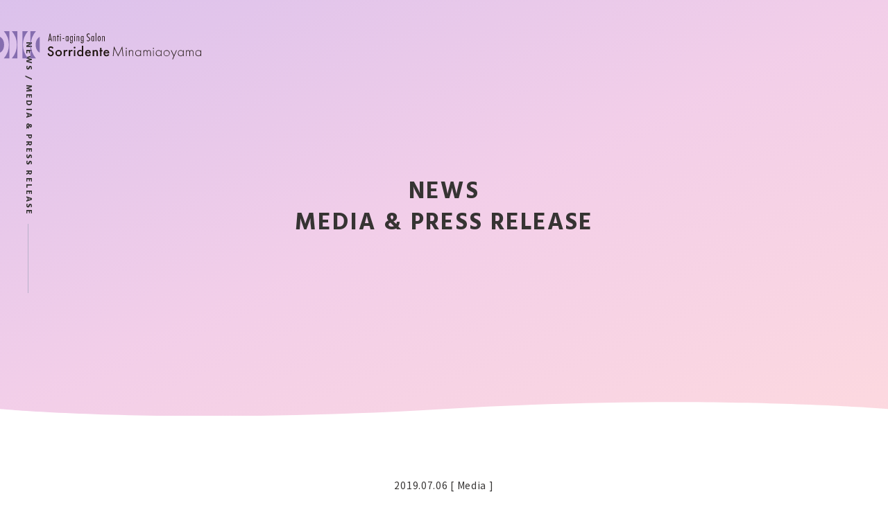

--- FILE ---
content_type: text/html; charset=UTF-8
request_url: https://sorridente.jp/news/?p=1376
body_size: 4265
content:
<!doctype html>
<html lang="ja" class="pages">
<head>
  <!-- Global site tag (gtag.js) - Google Analytics 20200116.qlip -->
  <script async src="https://www.googletagmanager.com/gtag/js?id=UA-156344972-1"></script>
  <script>
    window.dataLayer = window.dataLayer || [];
    function gtag(){dataLayer.push(arguments);}
    gtag('js', new Date());

    gtag('config', 'UA-156344972-1');
  </script>
	<meta charset="UTF-8" />
	<meta name="viewport" content="width=device-width, initial-scale=1" />
	
<title>VoCE 2月号  掲載 | アンチエイジングサロン ソリデンテ南青山</title>
<meta property="og:title" content="VoCE 2月号  掲載 | アンチエイジングサロン ソリデンテ南青山">
<meta name="twitter:title" content="VoCE 2月号  掲載 | アンチエイジングサロン ソリデンテ南青山">
<link rel="canonical" href="https://sorridente.jp/news/?p=1376" />
<meta property="og:url" content="https://sorridente.jp/news/?p=1376">
<meta name="twitter:url" content="https://sorridente.jp/news/?p=1376">
<meta name="description" content="12月20日発売　　 VoCE　2月号「マニアック美容のススメ」にて、 P236　竹内渉様にマリーナピュアシナ [&hellip;]" />
<meta property='og:description' content="12月20日発売　　 VoCE　2月号「マニアック美容のススメ」にて、 P236　竹内渉様にマリーナピュアシナ [&hellip;]">
<meta property="twitter:description" content="12月20日発売　　 VoCE　2月号「マニアック美容のススメ」にて、 P236　竹内渉様にマリーナピュアシナ [&hellip;]">
<meta property="og:image" content="https://sorridente.jp/news/wp-content/uploads/2019/07/05.jpg">
<meta name="twitter:image:src" content="https://sorridente.jp/news/wp-content/uploads/2019/07/05.jpg">
<meta name="thumbnail" content="https://sorridente.jp/news/wp-content/uploads/2019/07/05.jpg">
<meta property="og:site_name" content="アンチエイジングサロン ソリデンテ南青山">
<meta property="og:type" content="article">
<meta name="twitter:card" content="summary">
<meta name="twitter:domain" content="https://sorridente.jp/news">
<meta name="twitter:card" content="summary_large_image">
<meta name="robots" content="index,follow" />
<link rel="alternate" type="application/rss+xml" title="アンチエイジングサロン ソリデンテ南青山 &raquo; feed" href="https://sorridente.jp/news/?feed=rss2">


<link rel="shortcut icon" href="/common/icon/favicon.ico">
<link rel="shortcut icon" href="/common/icon/icon-32x32.png">
<link rel="apple-touch-icon" sizes="57x57" href="/common/icon/apple-touch-icon-57x57.png">
<link rel="apple-touch-icon" sizes="60x60" href="/common/icon/apple-touch-icon-60x60.png">
<link rel="apple-touch-icon" sizes="72x72" href="/common/icon/apple-touch-icon-72x72.png">
<link rel="apple-touch-icon" sizes="76x76" href="/common/icon/apple-touch-icon-76x76.png">
<link rel="apple-touch-icon" sizes="114x114" href="/common/icon/apple-touch-icon-114x114.png">
<link rel="apple-touch-icon" sizes="120x120" href="/common/icon/apple-touch-icon-120x120.png">
<link rel="apple-touch-icon" sizes="144x144" href="/common/icon/apple-touch-icon-144x144.png">
<link rel="apple-touch-icon" sizes="152x152" href="/common/icon/apple-touch-icon-152x152.png">
<link rel="apple-touch-icon" sizes="192x192" href="/common/icon/icon-192x192.png">
<link rel="icon" type="image/png" href="/common/icon/icon-16x16.png" sizes="16x16">
<link rel="icon" type="image/png" href="/common/icon/icon-32x32.png" sizes="32x32">
<link rel="icon" type="image/png" href="/common/icon/icon-192x192.png" sizes="192x192">
<link rel="icon" type="image/png" href="/common/icon/icon-196x196.png" sizes="96x96">
<link rel="manifest" href="/common/icon/manifest.json">
	<link rel="profile" href="https://gmpg.org/xfn/11" />
		<link rel='dns-prefetch' href='//s.w.org' />
<link rel="alternate" type="application/rss+xml" title="アンチエイジングサロン ソリデンテ南青山 &raquo; フィード" href="https://sorridente.jp/news/?feed=rss2" />
<link rel="alternate" type="application/rss+xml" title="アンチエイジングサロン ソリデンテ南青山 &raquo; コメントフィード" href="https://sorridente.jp/news/?feed=comments-rss2" />
<link rel='stylesheet' id='wp-block-library-css'  href='https://sorridente.jp/news/wp-includes/css/dist/block-library/style.min.css?ver=5.1.19' type='text/css' media='all' />
<link rel='stylesheet' id='wp-block-library-theme-css'  href='https://sorridente.jp/news/wp-includes/css/dist/block-library/theme.min.css?ver=5.1.19' type='text/css' media='all' />
<link rel='stylesheet' id='twentynineteen-style-css'  href='https://sorridente.jp/news/wp-content/themes/solidente/style.css?ver=1.0' type='text/css' media='all' />
<link rel='stylesheet' id='twentynineteen-print-style-css'  href='https://sorridente.jp/news/wp-content/themes/solidente/print.css?ver=1.0' type='text/css' media='print' />
<link rel='https://api.w.org/' href='https://sorridente.jp/news/index.php?rest_route=/' />
<link rel="canonical" href="https://sorridente.jp/news/?p=1376" />
<link rel='shortlink' href='https://sorridente.jp/news/?p=1376' />
<link rel="alternate" type="application/json+oembed" href="https://sorridente.jp/news/index.php?rest_route=%2Foembed%2F1.0%2Fembed&#038;url=https%3A%2F%2Fsorridente.jp%2Fnews%2F%3Fp%3D1376" />
<link rel="alternate" type="text/xml+oembed" href="https://sorridente.jp/news/index.php?rest_route=%2Foembed%2F1.0%2Fembed&#038;url=https%3A%2F%2Fsorridente.jp%2Fnews%2F%3Fp%3D1376&#038;format=xml" />
<link rel="pingback" href="https://sorridente.jp/news/xmlrpc.php">		<style type="text/css">.recentcomments a{display:inline !important;padding:0 !important;margin:0 !important;}</style>
		
	  <link rel="stylesheet" href="/common/css/main.css?v=1.2">
  <script src="https://ajax.googleapis.com/ajax/libs/jquery/3.3.1/jquery.min.js"></script>
  <script src="/common/js/lib.min.js?v=1.2"></script>
  <script src="/common/js/main.min.js?v=1.2"></script>
    <link href="https://fonts.googleapis.com/css?family=Hind:300,400,500,600,700|Noto+Sans+JP:100,300,400,500,700,900&display=swap" rel="stylesheet">
  <link href="https://fonts.googleapis.com/earlyaccess/hannari.css" rel="stylesheet">

</head>

<body class="post-template-default single single-post postid-1376 single-format-standard wp-embed-responsive singular image-filters-enabled">


<div class="anchor-position" id="top"></div>
<div class="wrapper">
<header id="js-header" class="header">
  <div class="inner">
    <h1 class="logo">
      <a href="/">
        <img src="/img/common/logo.svg" alt="Anti-Aging Salon Sorridente Minami-Aoyama">
      </a>
    </h1>
    <div class="logo--for-navi">
      <a href="/">
        <img src="/img/common/logo.svg" alt="Anti-Aging Salon Sorridente Minami-Aoyama">
      </a>
    </div>
    <a href="javascript:;" id="js-navi__toggle" class="menu_trigger">
      <div class="ico__navi_trigger">
        <span></span>
        <span></span>
        <span></span>
      </div>
    </a>
    <nav id="js-navi__global" class="navi__global navi__global--sp">
      <ul class="navi__list">
        <li>
          <a href="/#about">ソリデンテとは？
            <svg class="icon icon-arrow">
              <use xlink:href="/img/sprite.svg#icon_arrow"></use>
            </svg>
          </a>
        </li>
        <li>
          <a href="/#therapy">施術・効果
            <svg class="icon icon-arrow">
              <use xlink:href="/img/sprite.svg#icon_arrow"></use>
            </svg>
          </a>
        </li>
        <li>
          <a href="/#salon">店舗一覧
            <svg class="icon icon-arrow">
              <use xlink:href="/img/sprite.svg#icon_arrow"></use>
            </svg>
          </a>
        </li>
        <li>
          <a href="/news/">新着情報
            <svg class="icon icon-arrow">
              <use xlink:href="/img/sprite.svg#icon_arrow"></use>
            </svg>
          </a>
        </li>
        <li>
          <a href="/contact/">お問い合わせ
            <svg class="icon icon-arrow">
              <use xlink:href="/img/sprite.svg#icon_arrow"></use>
            </svg>
          </a>
        </li>
        <li>
          <a href="/reservation/">ご予約はこちら
            <svg class="icon icon-arrow">
              <use xlink:href="/img/sprite.svg#icon_arrow"></use>
            </svg>
          </a>
        </li>
      </ul>
    </nav>
    <nav id="js-header-fixed" class="navi__global navi__global--pc">
      <a href="javascript:;" id="js-navi__toggle" class="menu_trigger">
        <div class="ico__navi_trigger">
          <span></span>
          <span></span>
          <span></span>
        </div>
      </a>
      <ul class="navi__list">
        <li>
          <a href="/#about">ソリデンテとは？</a>
        </li>
        <li>
          <a href="/#result">施術・効果</a>
        </li>
        <li>
          <a href="/#salon">店舗一覧</a>
        </li>
        <li>
          <a href="/news">新着情報</a>
        </li>
        <li>
          <a href="/contact/">お問い合わせ</a>
        </li>
        <li>
          <a href="/reservation/">ご予約はこちら</a>
        </li>
      </ul>
    </nav>
  </div>
</header>  <div class="vertical-text">
  <span>NEWS / MEDIA & PRESS RELEASE</span>
</div>
<div class="hero-news">
  <div class="inner">
    <h1 class="title">NEWS<br>MEDIA & PRESS RELEASE</h1>
  </div>
  <div class="wave">
    <img src="/img/mainvisual/wave.svg" alt="">
  </div>
</div>
  <article id="post-1376" class="post-1376 post type-post status-publish format-standard has-post-thumbnail hentry category-media entry">
<section class="news-single-block old-news-content">
<header>
  <div class="meta">
    <span>2019.07.06</span>
    <span>
      [
      Media      ]
    </span>
  </div>
    <h1 class="title">
    VoCE 2月号  掲載  </h1>
</header>
<!--
<figure class="image-main">
    <picture>
				<img width="270" height="150" src="https://sorridente.jp/news/wp-content/uploads/2019/07/05.jpg" class="attachment-hero__image size-hero__image wp-post-image" alt="" />			</picture>
</figure> -->
<div class="content">
  	<p><img src="https://sorridente.jp/news/wp-content/uploads/2019/07/image2-283x200.png" alt="image" width="283" height="200" class="alignnone size-thumbnail wp-image-1377" /></p>
<p>12月20日発売　　<br />
VoCE　2月号「マニアック美容のススメ」にて、<br />
P236　竹内渉様にマリーナピュアシナジージェル3rdをご紹介いただきました。</p>
<p>ソリデンテ南青山ホームページ<br />
<a href="http://sorridente.jp">http://sorridente.jp</a><br />
・ミオドレサロンホームページ<br />
http://myodrai-salon.jp<br />
・ミオドレフィジオスタジオ表参道ホームペー<br />
<a href="http://m-physiostudio.com/">http://m-physiostudio.com/</a><br />
・整骨院和顔ホームページ<br />
<a href="https://www.seikotuinwagen.com/">https://www.seikotuinwagen.com/</a><br />
・オンラインショップ<br />
<a href="http://m-care0812.tg.shopserve.jp/">http://m-care0812.tg.shopserve.jp/</a><br />
・これまでのメディア情報<br />
<a href="http://ameblo.jp/sorridente-minamiaoyama">http://ameblo.jp/sorridente-minamiaoyama</a></p>
    </div>
<div class="news-navi">
  <div class="item">
      <div class="btn-std"><a href="https://sorridente.jp/news/?p=1372" rel="prev"><svg class="icon icon-arrow is-reverce"><use xlink:href="/img/sprite.svg#icon_arrow"></use></svg>Prev</div></a>  </div>
  <div class="item">
      <div class="btn-std"><a href="https://sorridente.jp/news/?p=1353" rel="next">Next<svg class="icon icon-arrow"><use xlink:href="/img/sprite.svg#icon_arrow"></use></svg></div></a>  </div>
</div>
</section>
  </article>
</div>
<footer class="footer">
  <div class="inner">
    <div class="footer-content">
      <div class="box">
        <div class="logo-list">
          <div class="item item01">
            <a href="/">
              <picture>
                <source media="(max-width: 750px)" srcset="/img/common/logo_sq.svg">
                <source media="(min-width: 751px)" srcset="/img/common/logo.svg">
                <img src="/img/common/logo_sq.svg" alt="Anti-Aging Salon Sorridente Minami-Aoyama">
              </picture>
            </a>
          </div>
          <div class="item-box">
            <div class="item item02">
              <a href="https://www.japanmyodrainageassociation.com/" target="_blank">
                <img src="/img/common/logo02.png" alt="">
              </a>
            </div>
            <div class="item item03">
              <a href="http://m-p-care.jp/" target="_blank">
                <img src="/img/common/logo03.png" alt="">
              </a>
            </div>
          </div>
        </div>
        <p class="copyright pc">&#169; Sorridente. All rights reserved.</p>
      </div>
    </div>
    <div class="link-content">
      <dl class="link-list">
        <dt>Official SNS</dt>
        <dd>
          <ul class="list">
            <li class="item is-instagram">
              <a href="https://instagram.com/sorridente_minamiaoyama/" target="_blank">
                Instagram
              </a>
            </li>
          </ul>
        </dd>
      </dl>
      <dl class="link-list">
        <dt>Share</dt>
        <dd>
          <ul class="blist">
            <li class="item is-fb">
              <a href="http://www.facebook.com/share.php?u=http://www.sorridente.jp/">
                Facebook
              </a>
            </li>
            <li class="item is-line">
              <a href="https://social-plugins.line.me/lineit/share?url=http://www.sorridente.jp/" target="_blank" rel="nofollow">
                LINE
              </a>
            </li>
            <li class="item is-tw"><a href="https://twitter.com/share?url=http://www.sorridente.jp/&text=" rel="nofollow" target="_blank">
                Twitter
              </a>
            </li>
          </ul>
        </dd>
      </dl>
    </div>
    <div class="sp">
      <div class="btn-std">
        <a href="#top">ページの先頭へもどる</a>
      </div>
    </div>
    <p class="copyright sp">&#169; Sorridente. All rights reserved.</p>
  </div>
</footer>
<script type='text/javascript' src='https://sorridente.jp/news/wp-includes/js/wp-embed.min.js?ver=5.1.19'></script>
	<script>
	/(trident|msie)/i.test(navigator.userAgent)&&document.getElementById&&window.addEventListener&&window.addEventListener("hashchange",function(){var t,e=location.hash.substring(1);/^[A-z0-9_-]+$/.test(e)&&(t=document.getElementById(e))&&(/^(?:a|select|input|button|textarea)$/i.test(t.tagName)||(t.tabIndex=-1),t.focus())},!1);
	</script>
	</body>
</html>


--- FILE ---
content_type: image/svg+xml
request_url: https://sorridente.jp/img/sprite.svg
body_size: 2557
content:
<?xml version="1.0" encoding="utf-8"?><svg xmlns="http://www.w3.org/2000/svg" xmlns:xlink="http://www.w3.org/1999/xlink"><symbol viewBox="0 0 200 200" id="icon_01-facebook" xmlns="http://www.w3.org/2000/svg"><path d="M83.18 77.58H66.37V100h16.82v67.26h28.03V100h20.41l2.01-22.42h-22.42v-9.34c0-5.36 1.08-7.47 6.25-7.47h16.17V32.74H112.3c-20.16 0-29.1 8.87-29.1 25.87-.02 14.8-.02 18.97-.02 18.97z"/></symbol><symbol viewBox="0 0 200 200" id="icon_02-line" xmlns="http://www.w3.org/2000/svg"><path d="M164.27 85.66l-.04-.33v-.01-.01l-.15-1.24c-.03-.25-.06-.54-.1-.86l-.03-.26-.06.01c-1.58-8.96-5.9-17.46-12.61-24.72-6.67-7.23-15.34-12.93-25.06-16.5-8.33-3.06-17.18-4.61-26.28-4.61-12.29 0-24.23 2.89-34.52 8.36C45.57 56.03 33.87 75.41 35.6 94.86c.89 10.06 4.84 19.64 11.4 27.71 6.18 7.59 14.54 13.71 24.17 17.71 5.92 2.46 11.78 3.62 17.98 4.84l.73.14c1.71.34 2.16.8 2.28.98.22.34.1 1.01.02 1.39-.08.34-.17.68-.25 1.02-.67 2.72-1.35 5.52-.81 8.62.62 3.56 2.84 5.6 6.1 5.6 3.5 0 7.48-2.35 10.12-3.9l.35-.21c6.29-3.69 12.21-7.86 16.67-11.07 9.75-7.04 20.81-15.01 29.1-25.33 8.34-10.39 12.27-23.75 10.81-36.7zm-88.62 19.7H64.51c-1.68 0-3.05-1.37-3.05-3.05V78.92a3.05 3.05 0 116.1 0v20.34h8.09c1.68 0 3.05 1.37 3.05 3.05s-1.37 3.05-3.05 3.05zm11.62-3.14c0 1.68-1.37 3.05-3.05 3.05-1.68 0-3.05-1.37-3.05-3.05V78.84a3.05 3.05 0 116.1 0v23.38zm27.55 0a3.05 3.05 0 01-5.52 1.79L98.33 88.89v13.33c0 1.68-1.37 3.05-3.05 3.05-1.68 0-3.05-1.37-3.05-3.05V79.51a3.05 3.05 0 015.52-1.79l10.98 15.12v-14a3.05 3.05 0 116.1 0v23.38zm22.22 2.57h-15.09a3.05 3.05 0 01-3.05-3.05V78.36c0-1.68 1.37-3.05 3.05-3.05h14.62c1.68 0 3.05 1.37 3.05 3.05 0 1.68-1.37 3.05-3.05 3.05H125V87h9.39a3.05 3.05 0 110 6.1H125v5.59h12.04a3.05 3.05 0 110 6.1zm0 0"/></symbol><symbol viewBox="0 0 200 200" id="icon_03-twitter" xmlns="http://www.w3.org/2000/svg"><path d="M172.37 55.11a59.457 59.457 0 01-17.06 4.68c6.13-3.67 10.84-9.49 13.06-16.43a59.717 59.717 0 01-18.86 7.21 29.642 29.642 0 00-21.67-9.38c-19.17 0-33.26 17.89-28.93 36.46-24.68-1.24-46.55-13.06-61.2-31.03-7.78 13.35-4.03 30.81 9.19 39.65-4.86-.16-9.45-1.49-13.45-3.72-.32 13.76 9.54 26.62 23.82 29.49-4.18 1.14-8.76 1.4-13.41.51 3.78 11.8 14.74 20.38 27.74 20.62-12.49 9.78-28.21 14.15-43.96 12.3 13.14 8.42 28.75 13.34 45.52 13.34 55.13 0 86.28-46.56 84.4-88.33a60.298 60.298 0 0014.81-15.37z"/></symbol><symbol viewBox="0 0 200 200" id="icon_04-instagram" xmlns="http://www.w3.org/2000/svg"><path d="M126.2 30.13H73.8c-24.11 0-43.67 19.55-43.67 43.67v52.4c0 24.11 19.55 43.67 43.67 43.67h52.4c24.11 0 43.67-19.55 43.67-43.67V73.8c0-24.11-19.56-43.67-43.67-43.67zm30.57 96.07c0 16.86-13.71 30.57-30.57 30.57H73.8c-16.86 0-30.57-13.71-30.57-30.57V73.8c0-16.86 13.71-30.57 30.57-30.57h52.4c16.86 0 30.57 13.71 30.57 30.57v52.4z"/><path d="M100 65.07c-19.29 0-34.93 15.64-34.93 34.93s15.64 34.93 34.93 34.93 34.93-15.64 34.93-34.93S119.29 65.07 100 65.07zm0 56.76c-12.03 0-21.83-9.8-21.83-21.83 0-12.04 9.8-21.83 21.83-21.83s21.83 9.79 21.83 21.83c0 12.03-9.8 21.83-21.83 21.83z"/><circle cx="137.55" cy="62.45" r="4.65"/></symbol><symbol id="icon_05-mail" viewBox="0 0 200 200" xml:space="preserve" xmlns="http://www.w3.org/2000/svg"><style>.est0{fill-rule:evenodd;clip-rule:evenodd}</style><path class="est0" d="M100 113.6L180 44H20l80 69.6zM16.03 36C7.18 36 0 43.16 0 51.95v96.1C0 156.86 7.12 164 16.03 164h167.94c8.85 0 16.03-7.16 16.03-15.95v-96.1c0-8.81-7.12-15.95-16.03-15.95H16.03zm105.58 69.2L180 156H20l58.39-50.8L100 124l21.61-18.8zm67.89-59.02c1.55 1.47 2.5 3.56 2.5 5.88v95.89c0 2.31-.97 4.4-2.52 5.86L127.6 100l61.9-53.82zm-178.98.01A8.052 8.052 0 008 52.05v95.89c0 2.32.95 4.41 2.5 5.88L72.4 100 10.52 46.19z"/></symbol><symbol id="icon_06-arrow" viewBox="0 0 200 200" xml:space="preserve" xmlns="http://www.w3.org/2000/svg"><style>.fst0{fill:#231815}</style><path class="fst0" d="M56.55 200c-1.27 0-2.54-.48-3.51-1.45a4.95 4.95 0 010-7.01l88.82-88.82L47.62 8.46a4.95 4.95 0 010-7.01 4.95 4.95 0 017.01 0l97.76 97.76a4.95 4.95 0 010 7.01l-92.32 92.33c-.98.97-2.25 1.45-3.52 1.45z"/></symbol><symbol id="icon_14-phone" viewBox="0 0 200 200" xml:space="preserve" xmlns="http://www.w3.org/2000/svg"><style>.gst0{clip-path:url(#gSVGID_2_);fill:#020202}</style><defs><path id="gSVGID_1_" d="M30.38 30.13h139.25v139.73H30.38z"/></defs><clipPath id="gSVGID_2_"><use xlink:href="#gSVGID_1_" overflow="visible"/></clipPath><path class="gst0" d="M164.85 138.69l-21.24-21.25c-4.23-4.21-11.24-4.08-15.61.3l-10.7 10.7c-.67-.37-1.38-.76-2.11-1.17-6.76-3.75-16.01-8.88-25.75-18.62-9.76-9.77-14.9-19.03-18.65-25.8-.4-.71-.78-1.4-1.15-2.06l7.18-7.17 3.54-3.54c4.38-4.39 4.51-11.39.29-15.61L59.38 33.22c-4.21-4.23-11.22-4.09-15.62.29l-5.98 6.02.15.16c-2 2.56-3.68 5.52-4.92 8.7-1.15 3.04-1.87 5.93-2.19 8.83-2.81 23.26 7.82 44.51 36.65 73.35 39.87 39.86 72 36.86 73.39 36.7 3.01-.36 5.91-1.08 8.85-2.22 3.16-1.23 6.11-2.91 8.66-4.91l.13.12 6.08-5.94c4.37-4.39 4.5-11.39.27-15.63zm0 0"/></symbol><symbol viewBox="0 0 384 329.14" id="icon_arrow" xmlns="http://www.w3.org/2000/svg"><path d="M219.32 329.14L384 164.57 219.38 0 200 19.34l131.5 131.52H0v27.43h331.5L199.93 309.86z"/></symbol><symbol viewBox="0 0 20 2" id="icon_close" xmlns="http://www.w3.org/2000/svg"><path d="M0 0h20v2H0z"/></symbol><symbol viewBox="-49 141 512 512" id="icon_pin" xmlns="http://www.w3.org/2000/svg"><path d="M207 141c-102.2 0-185.4 83.2-185.4 185.4 0 126.9 165.9 313.2 173 321 6.6 7.4 18.2 7.4 24.8 0 7.1-7.9 173-194.1 173-321C392.4 224.2 309.2 141 207 141zm0 278.7c-51.4 0-93.3-41.9-93.3-93.3s41.9-93.3 93.3-93.3 93.3 41.9 93.3 93.3-41.9 93.3-93.3 93.3z"/></symbol><symbol viewBox="0 0 20 20" id="icon_plus" xmlns="http://www.w3.org/2000/svg"><defs><style>.kcls-1{fill:#fff;fill-rule:evenodd}</style></defs><path id="kicon_09.svg" class="kcls-1" d="M839 5540h20v2h-20v-2zm9-9h2v20h-2v-20z" transform="translate(-839 -5531)"/></symbol><symbol viewBox="0 0 158.63 756.01" id="icon_slide_arrow" xmlns="http://www.w3.org/2000/svg"><path d="M14 756A14 14 0 01.83 737.27L129.75 378 .83 18.73a14 14 0 0126.35-9.46l130.63 364a14.09 14.09 0 010 9.46l-130.63 364A14 14 0 0114 756z" fill="#000333"/></symbol></svg>

--- FILE ---
content_type: image/svg+xml
request_url: https://sorridente.jp/img/mainvisual/wave.svg
body_size: 442
content:
<?xml version="1.0" encoding="utf-8"?>
<!-- Generator: Adobe Illustrator 24.0.3, SVG Export Plug-In . SVG Version: 6.00 Build 0)  -->
<svg version="1.1" id="レイヤー_1" xmlns="http://www.w3.org/2000/svg" xmlns:xlink="http://www.w3.org/1999/xlink" x="0px"
	 y="0px" viewBox="0 0 1366 436" style="enable-background:new 0 0 1366 436;" xml:space="preserve">
<style type="text/css">
	.st0{fill:#FFFFFF;}
</style>
<path class="st0" d="M1366,436H0v-47h1366V436z M0,424c0,0,271.2,24.7,683,0c396.3-23.8,683,0,683,0v-35H0V424z"/>
</svg>


--- FILE ---
content_type: application/javascript
request_url: https://sorridente.jp/common/js/main.min.js?v=1.2
body_size: 3127
content:
function browser_name() {
  var e = window.navigator.userAgent.toLowerCase(),
    i = window.navigator.appVersion.toLowerCase();
  -1 < e.indexOf("msie")
    ? -1 < i.indexOf("msie 6.0")
      ? $("html").addClass("isIE")
      : -1 < i.indexOf("msie 7.0")
      ? $("html").addClass("isIE")
      : -1 < i.indexOf("msie 8.0")
      ? $("html").addClass("isIE")
      : -1 < i.indexOf("msie 9.0")
      ? $("html").addClass("isIE")
      : i.indexOf("msie 10.0")
    : -1 < e.indexOf("trident/7.0")
    ? $("html").addClass("isIE")
    : -1 < e.indexOf("edge")
    ? $("html").addClass("isEdge")
    : -1 < e.indexOf("firefox") || -1 < e.indexOf("opera") || -1 < e.indexOf("chrome") || e.indexOf("safari");
}
browser_name(), (0 < navigator.userAgent.indexOf("iPhone") && -1 == navigator.userAgent.indexOf("iPad")) || 0 < navigator.userAgent.indexOf("iPod") || navigator.userAgent.indexOf("Android");
var windowWidth = $(window).width(),
  windowSm = 640;
function ios_ver() {
  var e = navigator.userAgent;
  if (0 < e.indexOf("iPhone")) return e.match(/iPhone OS (\w+){1,3}/g), (RegExp.$1.replace(/_/g, "") + "00").slice(0, 3);
}
function and_ver() {
  var e = navigator.userAgent;
  if (0 < e.indexOf("Android")) return parseFloat(e.slice(e.indexOf("Android") + 8));
}
function addBrowserClass() {
  function e(e, i) {
    document.documentElement.className && (document.documentElement.className += " "), (document.documentElement.className += e + ("" != i ? " " + e + (1 * i).toString().replace(".", "_") : ""));
  }
  var i = window.navigator.userAgent.toLowerCase();
  window.navigator.appVersion.toLowerCase();
  (get = i.match(/msie (\d+(\.\d+)?)/i))
    ? e("ie", get[1])
    : (get = i.match(/Trident.+rv\:(\d+(\.\d+)?)/i))
    ? e("ie", get[1])
    : (get = i.match(/chrome\/(\d+(\.\d+)?)/i))
    ? e("chrome", get[1])
    : (get = i.match(/firefox\/(\d+(\.\d+)?)/i))
    ? e("firefox", get[1])
    : (get = i.match(/opera\/(\d+(\.\d+)?)/i))
    ? e("opera", get[1])
    : (get = i.match(/safari\/(\d+(\.\d+)?)/i)) && e("safari", get[1]),
    (get = i.match(/iPhone OS (\d+(\.\d+)?)/i)) && e("ios", get[1]),
    (get = i.match(/iPhone;/i)) ? e("iphone", "") : (get = i.match(/iPod;/i)) ? e("ipod", "") : (get = i.match(/iPad;/i)) ? e("ipad", "") : (get = i.match(/Android (\d+(\.\d+)?)/i)) && e("android", get[1]);
}
addBrowserClass(),
  document.createElement("picture"),
  svg4everybody(),
  $(function () {
    var e = new Object();
    for (url = location.search.substring(1).split("&"), i = 0; url[i]; i++) {
      var n = url[i].split("=");
      e[n[0]] = n[1];
    }
    var o = {
      honin: "ソリデンテ南青山 本院",
      gakugeidai: "ソリデンテ学芸大学",
      urawa: "ソリデンテ浦和",
      shinsaibashi: "ソリデンテ心斎橋",
      kawaramachi: "ソリデンテ京都河原町",
      nagoyasakae: "ソリデンテ名古屋",
      hakata: "ソリデンテ博多",
      sangenjaya: "ソリデンテ三軒茶屋",
      azabujyuban: "ソリデンテ麻布十番",
      akasaka: "ソリデンテ赤坂",
      ikebukuro: "ソリデンテ池袋",
    }[e.id];
    function t() {
      var i = new Array(),
        n = -1;
      function o(e) {
        e != n && ((curNum2 = (n = e) + 0), $(".navi__global li").removeClass("is-current"), $(".navi__global li:nth-child(" + curNum2 + ")").addClass("is-current"));
      }
      $(".anchor-position").each(function (e) {
        i[e] = $(this).offset().top;
      }),
        o(0),
        $(window).on("scroll", function () {
          scrollY = $(window).scrollTop();
          for (var e = i.length - 1; 0 <= e; e--)
            if (scrollY > i[e] - 100) {
              o(e);
              break;
            }
        });
    }
    $("#js-select-shop").val(o),
      $("#toggle-voice--btn").on("click", function (e) {
        $("#toggle-voice--btn").fadeOut(200),
          setTimeout(function () {
            $("#toggle-voice").slideDown(400);
          }, 200);
      }),
      $(".js-close").on("click", function (e) {
        $("#toggle-voice").slideUp(400),
          setTimeout(function () {
            $("#toggle-voice--btn").fadeIn(400);
          }, 400);
      }),
      $("#toggle-bigener--btn").on("click", function (e) {
        $("#salon").slideUp(400), $("#toggle-bigener").slideDown(400);
      }),
      $(".js-close").on("click", function (e) {
        $("#toggle-bigener").slideUp(400),
          setTimeout(function () {
            $("#salon").slideDown(400);
          }, 300);
      }),
      $(window).on("load ", function () {
        t();
      });
    var a = !1;
    $(window).on("resize", function () {
      !1 !== a && clearTimeout(a),
        (a = setTimeout(function () {
          t();
        }, 200));
    });
    new Swiper(".js-carousel--therapy", {
      spaceBetween: 0,
      centeredSlides: !0,
      slidesPerView: 1,
      autoHeight: !0,
      loop: !0,
      allowTouchMove: !0,
      effect: "fade",
      speed: 800,
      autoplay: { delay: 7e3, disableOnInteraction: !1 },
      navigation: { nextEl: ".swiper-button-next", prevEl: ".swiper-button-prev" },
      pagination: {
        el: ".swiper-pagination",
        clickable: !0,
        renderBullet: function (e, i) {
          return '<span class="' + i + '">' + (e = ("00" + (e = e + 1)).slice(-2)) + "</span>";
        },
      },
      breakpoints: { 749: { slidesPerView: 1 } },
    }),
      new Swiper(".js-carousel--news", {
        spaceBetween: 0,
        centeredSlides: !0,
        slidesPerView: 1.5,
        autoHeight: !1,
        loop: !0,
        allowTouchMove: !0,
        speed: 400,
        autoplay: { delay: 7e3, disableOnInteraction: !1 },
        navigation: { nextEl: ".swiper-button-next", prevEl: ".swiper-button-prev" },
        pagination: {
          el: ".swiper-pagination",
          clickable: !0,
          renderBullet: function (e, i) {
            return '<span class="' + i + '">' + (e = ("00" + (e = e + 1)).slice(-2)) + "</span>";
          },
        },
        breakpoints: { 749: { slidesPerView: 1 } },
      }),
      new Swiper(".js-carousel--beginers", {
        spaceBetween: 120,
        centeredSlides: !0,
        slidesPerView: 1.5,
        autoHeight: !1,
        loop: !1,
        allowTouchMove: !0,
        observer: !0,
        observeParents: !0,
        speed: 400,
        navigation: { nextEl: ".swiper-button-next", prevEl: ".swiper-button-prev" },
        pagination: {
          el: ".swiper-pagination",
          clickable: !0,
          renderBullet: function (e, i) {
            return '<span class="' + i + '">' + (e = ("00" + (e = e + 1)).slice(-2)) + "</span>";
          },
        },
        breakpoints: { 749: { slidesPerView: 1 } },
      });
    $(function () {
      $(".wp").waypoint(
        function (e) {
          var i = $(this.element);
          "down" === e && i.addClass("is-wp-active");
        },
        { offset: "bottom-in-view" }
      );
    }),
      $(window).one("load", function () {
        $(".wp").waypoint(
          function (e) {
            var i = $(this.element);
            "down" === e && i.addClass("is-wp-active");
          },
          { offset: "80%" }
        );
      }),
      $(function () {
        $(window).scroll(function () {
          600 < $(this).scrollTop() ? ($("#js-header-fixed").addClass("is-fixed-active"), $("#js-header").addClass("is-fixed-active")) : ($("#js-header-fixed").removeClass("is-fixed-active"), $("#js-header").removeClass("is-fixed-active"));
        }),
          $(".navi__global li").mouseover(function () {
            $(".navi__global_line")
              .stop()
              .animate({ width: $(this).width(), opacity: 1, left: $(this).position().left }, 200);
          }),
          $(".header").mouseout(function () {
            $(".navi__global_line").stop().animate({ opacity: 0 }, 100);
          }),
          $("#js-navi__toggle").on("click", function (e) {
            $(this).toggleClass("is-active"),
              $(".navi__global").toggleClass("is-active"),
              $("html").toggleClass("is-lock"),
              (-1 === navigator.userAgent.indexOf("iPhone") && -1 === navigator.userAgent.indexOf("iPad")) ||
                (function () {
                  if (document.body.classList.contains("navi_active")) document.body.classList.remove("navi_active");
                  else {
                    document.body.classList.add("navi_active");
                    var o = document.getElementById("js-navi__global");
                    o.addEventListener("touchmove", function (e) {
                      var i = o.scrollTop,
                        n = o.scrollHeight - o.offsetHeight - 1;
                      i < 1 ? (e.preventDefault(), (o.scrollTop = 1)) : n < i && (e.preventDefault(), (o.scrollTop = n));
                    });
                  }
                })();
          }),
          $(".navi__global")
            .find("a")
            .on("click", function (e) {
              $(".navi__global").hasClass("is-active") && ($("#js-navi__toggle").removeClass("is-active"), $(".navi__global").removeClass("is-active"), $("body").removeClass("navi_active"), $("html").removeClass("is-lock"));
            });
      }),
      $(function () {
        $("#js-form").validationEngine({ promptPosition: "bottomLeft", showArrowOnRadioAndCheckbox: !0, focusFirstField: !1, addFailureCssClassToField: "inputError", scroll: !0, maxErrorsPerField: 1 });
      }),
      $('a[href^="#"]').on("click", function () {
        var e = $(this).attr("href"),
          i = $("#" == e || "" == e ? "html" : e).offset().top;
        return $("body,html").animate({ scrollTop: i }, 400, "swing"), !1;
      }),
      $(window).on("load", function () {
        var e,
          i = window.location.hash;
        if (i) {
          var n = $(i).offset().top;
          (e = n), $("html, body").animate({ scrollTop: e }, 100);
        }
      }),
      $(".menu-btn-more").on("click", function (e) {
        $(this).next(".menu-list").slideToggle(400);
      });
  }),
  $(window).on("load", function () {
    $("html").addClass("is-loaded");
  });
//# sourceMappingURL=main.min.js.map


--- FILE ---
content_type: image/svg+xml
request_url: https://sorridente.jp/img/common/logo.svg
body_size: 2725
content:
<svg viewBox="0 0 289.7 41.26" xmlns="http://www.w3.org/2000/svg"><g fill="#231815"><path d="m73.67 14.66-.42-2.29h-2.36l-.42 2.29h-1.1l2.21-11.16h1l2.22 11.16zm-1.32-7.13a19.32 19.32 0 0 1 -.35-2.62 62.67 62.67 0 0 1 -1 6.55h2z"/><path d="m79.2 14.66v-5.44c0-.6 0-1.39-.83-1.39a1 1 0 0 0 -.89.49 2.32 2.32 0 0 0 -.25 1.3v5h-.94v-7.44h.94v.6a2 2 0 0 1 1.45-.71c1.26 0 1.46 1 1.46 2v5.54z"/><path d="m83.7 8.05v6.61h-.94v-6.61h-.76v-.87h.8v-2.12h.94v2.12h1.26v.87z"/><path d="m86.94 5.53a.71.71 0 1 1 .69-.69.69.69 0 0 1 -.69.69zm-.48 9.13v-7.48h1v7.48z"/><path d="m90.07 11.26v-1h2.31v1z"/><path d="m97.56 14.66v-.6a1.47 1.47 0 0 1 -1.27.71c-1.71 0-1.76-2.39-1.76-3.71 0-1.52 0-4 1.84-4a1.38 1.38 0 0 1 1.19.61v-.5h1v7.48zm-1-6.84c-1.09 0-1.11 1.9-1.11 2.66s0 1.2 0 1.8.17 1.73 1 1.73a.73.73 0 0 0 .6-.26c.47-.46.47-2.22.47-2.87.14-1.49.06-3.06-.91-3.06z"/><path d="m104.72 15.48c0 1.35-.52 2.19-2 2.19a1.82 1.82 0 0 1 -1.94-2.08 1.23 1.23 0 0 1 0-.28h1c0 .75.08 1.47 1 1.47s1-.73 1-1.45v-1.21a1.45 1.45 0 0 1 -1.18.54c-1.89 0-1.91-2.54-1.91-3.9s.13-3.69 1.86-3.69a1.46 1.46 0 0 1 1.23.63v-.52h1zm-2-7.65c-1 0-1.09 1.73-1.09 3.28 0 .8 0 2.78 1.17 2.78.84 0 1-1 1-1.61s0-1.2 0-1.8c.06-.79.06-2.65-1.07-2.65z"/><path d="m107.52 5.53a.71.71 0 1 1 .69-.69.69.69 0 0 1 -.69.69zm-.52 9.13v-7.48h1v7.48z"/><path d="m113.23 14.66v-5.44c0-.6 0-1.39-.84-1.39a1.08 1.08 0 0 0 -.89.49 2.32 2.32 0 0 0 -.25 1.3v5h-.93v-7.44h.93v.6a2 2 0 0 1 1.46-.71c1.25 0 1.45 1 1.45 2v5.54z"/><path d="m120.36 15.48c0 1.35-.51 2.19-2 2.19a1.82 1.82 0 0 1 -1.94-2.08 1.23 1.23 0 0 1 0-.28h1c0 .75.08 1.47 1 1.47s1-.73 1-1.45v-1.21a1.46 1.46 0 0 1 -1.19.54c-1.89 0-1.9-2.54-1.9-3.9s.13-3.69 1.85-3.69a1.46 1.46 0 0 1 1.24.63v-.52h1zm-2-7.65c-1 0-1.09 1.73-1.09 3.28 0 .8 0 2.78 1.17 2.78.83 0 1-1 1-1.61s.05-1.2.05-1.8c.02-.79.02-2.65-1.11-2.65z"/><path d="m129.19 5.26a2.05 2.05 0 0 0 -1.65-.9 1.67 1.67 0 0 0 -1.61 1.82c0 2.57 3.82 2.41 3.82 5.5a2.84 2.84 0 0 1 -4.55 2.56v-1.34a2.52 2.52 0 0 0 1.8.9 1.81 1.81 0 0 0 1.69-2c0-2.55-3.81-2.37-3.81-5.5a2.72 2.72 0 0 1 2.57-3 2.86 2.86 0 0 1 1.74.6z"/><path d="m134.34 14.66v-.6a1.46 1.46 0 0 1 -1.27.71c-1.7 0-1.75-2.39-1.75-3.71 0-1.52.05-4 1.84-4a1.38 1.38 0 0 1 1.18.61v-.5h1v7.48zm-1-6.84c-1.09 0-1.1 1.9-1.1 2.66s0 1.2.05 1.8.16 1.73 1 1.73a.75.75 0 0 0 .61-.26c.46-.46.46-2.22.46-2.87.08-1.49 0-3.06-.97-3.06z"/><path d="m137.64 14.66v-12.19h1v12.19z"/><path d="m142.84 14.77c-1.93 0-2.19-2.4-2.19-3.86s.26-3.84 2.19-3.84 2.09 2.45 2.09 3.89-.17 3.81-2.09 3.81zm0-6.84c-1.15 0-1.19 2.28-1.19 3.07s.05 2.89 1.19 2.89 1.14-2.23 1.14-3-.06-2.96-1.16-2.96z"/><path d="m149.91 14.66v-5.44c0-.6 0-1.39-.84-1.39a1 1 0 0 0 -.88.49 2.32 2.32 0 0 0 -.25 1.3v5h-.94v-7.44h.94v.6a2 2 0 0 1 1.45-.71c1.26 0 1.46 1 1.46 2v5.54z"/><path d="m75.37 25.6a2.17 2.17 0 0 0 -.62-.87 2.21 2.21 0 0 0 -1.51-.51 1.73 1.73 0 0 0 -2 1.68c0 .41.14 1.15 1.5 1.69l1.4.56c2.57 1.05 3.28 2.51 3.28 4.1a4.29 4.29 0 0 1 -4.42 4.47 4.06 4.06 0 0 1 -3.28-1.4 4.5 4.5 0 0 1 -1.17-2.72l2.11-.46a3.05 3.05 0 0 0 .58 1.78 2.33 2.33 0 0 0 4.12-1.5c0-1.42-1.09-2-2-2.39l-1.36-.56c-1.16-.47-2.86-1.47-2.86-3.53a3.77 3.77 0 0 1 4.08-3.68 4.08 4.08 0 0 1 2.8.94 4.83 4.83 0 0 1 1.07 1.4z"/><path d="m89.12 32.06a4.7 4.7 0 1 1 -4.7-4.64 4.56 4.56 0 0 1 4.7 4.64zm-2.08 0a2.62 2.62 0 1 0 -5.23 0 2.62 2.62 0 1 0 5.23 0z"/><path d="m91.68 27.65h2v.8a3.52 3.52 0 0 1 .86-.74 2.35 2.35 0 0 1 1.25-.29 3.06 3.06 0 0 1 1.61.42l-.83 1.86a1.88 1.88 0 0 0 -1-.31 1.58 1.58 0 0 0 -1.27.48 2.8 2.8 0 0 0 -.57 2v4.56h-2z"/><path d="m99 27.65h2v.8a3.35 3.35 0 0 1 .86-.74 2.33 2.33 0 0 1 1.25-.29 3.08 3.08 0 0 1 1.61.42l-.72 1.86a1.85 1.85 0 0 0 -1-.31 1.6 1.6 0 0 0 -1.28.48 2.83 2.83 0 0 0 -.56 2v4.56h-2.16z"/><path d="m107.41 22.7a1.32 1.32 0 1 1 -1.31 1.3 1.29 1.29 0 0 1 1.31-1.3zm1 4.95v8.8h-2v-8.8z"/><path d="m117.88 21.21h2.05v15.24h-2.05v-.92a3.35 3.35 0 0 1 -2.63 1.19c-2.72 0-4.26-2.26-4.26-4.68a4.3 4.3 0 0 1 4.28-4.62 3.19 3.19 0 0 1 2.61 1.26zm-4.8 10.87a2.56 2.56 0 0 0 2.44 2.8 2.51 2.51 0 0 0 2.48-2.78 2.52 2.52 0 0 0 -2.49-2.84 2.56 2.56 0 0 0 -2.43 2.82z"/><path d="m130.82 34.44a4.63 4.63 0 0 1 -1.48 1.61 4.84 4.84 0 0 1 -2.6.67 3.86 3.86 0 0 1 -3-1.13 4.68 4.68 0 0 1 -1.3-3.36 5.16 5.16 0 0 1 1.4-3.62 4 4 0 0 1 3-1.19 3.79 3.79 0 0 1 2.82 1.15 5.27 5.27 0 0 1 1.23 3.72v.25h-6.31a2.89 2.89 0 0 0 .75 1.78 2.47 2.47 0 0 0 3 .12 3.07 3.07 0 0 0 .82-1zm-2-3.57a2.11 2.11 0 0 0 -.62-1.19 2 2 0 0 0 -1.38-.5 2 2 0 0 0 -1.45.56 2.27 2.27 0 0 0 -.62 1.13z"/><path d="m133.41 27.65h2.05v.82a3 3 0 0 1 2.38-1 3 3 0 0 1 2.59 1.19 3.9 3.9 0 0 1 .55 2.45v5.39h-2v-4.94c0-2.24-.84-2.3-1.61-2.3s-1.86.13-1.86 3v4.22h-2.05z"/><path d="m146.1 29.53v6.92h-2v-6.92h-.86v-1.88h.86v-3.22h2v3.22h1.56v1.88z"/><path d="m157.34 34.44a4.63 4.63 0 0 1 -1.48 1.61 4.83 4.83 0 0 1 -2.59.67 3.88 3.88 0 0 1 -3-1.13 4.68 4.68 0 0 1 -1.3-3.36 5.16 5.16 0 0 1 1.4-3.62 4 4 0 0 1 2.95-1.19 3.79 3.79 0 0 1 2.82 1.15 5.27 5.27 0 0 1 1.23 3.72v.25h-6.31a3 3 0 0 0 .75 1.78 2.47 2.47 0 0 0 3 .12 3.07 3.07 0 0 0 .82-1zm-2-3.57a2.11 2.11 0 0 0 -.62-1.19 2.14 2.14 0 0 0 -2.82.06 2.21 2.21 0 0 0 -.63 1.13z"/><path d="m162.48 36.45 1.59-14.45 6 12.89 6-12.89 1.59 14.42h-.92l-1.23-11.2s-5.38 11.78-5.4 11.78l-5.47-11.7-1.24 11.2z"/><path d="m181.06 25.08a.76.76 0 1 1 .76.77.74.74 0 0 1 -.76-.77zm1.17 2.84v8.53h-.83v-8.53z"/><path d="m185.66 27.92h.84v1.34a2.84 2.84 0 0 1 2.61-1.53 2.63 2.63 0 0 1 2.36 1.2 4.05 4.05 0 0 1 .42 2.15v5.37h-.84v-5.37a3.17 3.17 0 0 0 -.33-1.71 1.8 1.8 0 0 0 -1.67-.84 2.25 2.25 0 0 0 -2.05 1.19 4.59 4.59 0 0 0 -.46 2.3v4.43h-.84z"/><path d="m202.25 27.92h.84v8.53h-.84v-1.53a3.88 3.88 0 0 1 -3.32 1.76 4.18 4.18 0 0 1 -4.16-4.49c0-2.64 1.67-4.46 4.16-4.46a3.88 3.88 0 0 1 3.32 1.68zm-6.6 4.2c0 1.93 1.19 3.77 3.34 3.77s3.31-1.8 3.31-3.77a3.33 3.33 0 1 0 -6.65 0z"/><path d="m206.52 27.92h.83v1.08a2.44 2.44 0 0 1 2.22-1.26 2.34 2.34 0 0 1 2.43 1.54 2.65 2.65 0 0 1 2.53-1.55 2.58 2.58 0 0 1 1.92.72 3.11 3.11 0 0 1 .74 2.32v5.68h-.84v-5.68a2.48 2.48 0 0 0 -.5-1.76 1.7 1.7 0 0 0 -1.28-.48c-2.25 0-2.28 2.26-2.28 2.78v5.14h-.83v-5.45c0-.54 0-2.44-1.88-2.44-1.49 0-2.18 1.29-2.18 3v4.93h-.83z"/><path d="m220.23 25.08a.75.75 0 1 1 .75.77.74.74 0 0 1 -.75-.77zm1.17 2.84v8.53h-.84v-8.53z"/><path d="m231.76 27.92h.84v8.53h-.84v-1.53a3.88 3.88 0 0 1 -3.32 1.76 4.18 4.18 0 0 1 -4.16-4.49c0-2.64 1.68-4.46 4.16-4.46a3.88 3.88 0 0 1 3.32 1.68zm-6.6 4.2c0 1.93 1.19 3.77 3.34 3.77s3.31-1.8 3.31-3.77a3.33 3.33 0 1 0 -6.65 0z"/><path d="m244.43 32.21a4.47 4.47 0 1 1 -4.43-4.48 4.39 4.39 0 0 1 4.43 4.48zm-.88 0a3.6 3.6 0 1 0 -3.55 3.68 3.57 3.57 0 0 0 3.55-3.68z"/><path d="m250 36.6-4-8.68h1l3.57 7.59 3.12-7.59h1l-5.69 13.34h-1z"/><path d="m263.62 27.92h.83v8.53h-.83v-1.53a3.9 3.9 0 0 1 -3.33 1.76 4.17 4.17 0 0 1 -4.15-4.49c0-2.64 1.67-4.46 4.15-4.46a3.91 3.91 0 0 1 3.33 1.68zm-6.62 4.2c0 1.93 1.19 3.77 3.35 3.77s3.3-1.8 3.3-3.77a3.33 3.33 0 1 0 -6.65 0z"/><path d="m267.88 27.92h.84v1.08a2.42 2.42 0 0 1 2.21-1.26 2.34 2.34 0 0 1 2.38 1.55 2.65 2.65 0 0 1 2.53-1.55 2.62 2.62 0 0 1 1.93.72 3.1 3.1 0 0 1 .73 2.32v5.68h-.84v-5.69a2.48 2.48 0 0 0 -.5-1.76 1.7 1.7 0 0 0 -1.28-.48c-2.25 0-2.27 2.26-2.27 2.78v5.14h-.84v-5.45c0-.54 0-2.44-1.88-2.44-1.48 0-2.17 1.29-2.17 3v4.93h-.84z"/><path d="m288.86 27.92h.84v8.53h-.84v-1.53a3.88 3.88 0 0 1 -3.32 1.76 4.18 4.18 0 0 1 -4.16-4.49c0-2.64 1.67-4.46 4.16-4.46a3.88 3.88 0 0 1 3.32 1.68zm-6.6 4.2c0 1.93 1.19 3.77 3.34 3.77s3.31-1.8 3.31-3.77a3.33 3.33 0 1 0 -6.65 0z"/></g><path d="m0 8.33v23s5.91-2.33 5.91-11.48-5.91-11.52-5.91-11.52z" fill="#856daf"/><path d="m57.26 8.33v23s-5.91-2.33-5.91-11.48 5.91-11.52 5.91-11.52z" fill="#856daf"/><path d="m5.51 0a30.39 30.39 0 0 1 7.3 19.84 30.43 30.43 0 0 1 -7.3 19.85h8v-39.69z" fill="#856daf"/><path d="m17 0a30.35 30.35 0 0 1 7.29 19.84 30.39 30.39 0 0 1 -7.29 19.87h8v-39.71z" fill="#856daf"/><path d="m51.75 0a30.39 30.39 0 0 0 -7.3 19.84 30.43 30.43 0 0 0 7.3 19.85h-8v-39.69z" fill="#856daf"/><path d="m40.29 0a30.35 30.35 0 0 0 -7.29 19.84 30.39 30.39 0 0 0 7.29 19.85h-8v-39.69z" fill="#856daf"/></svg>